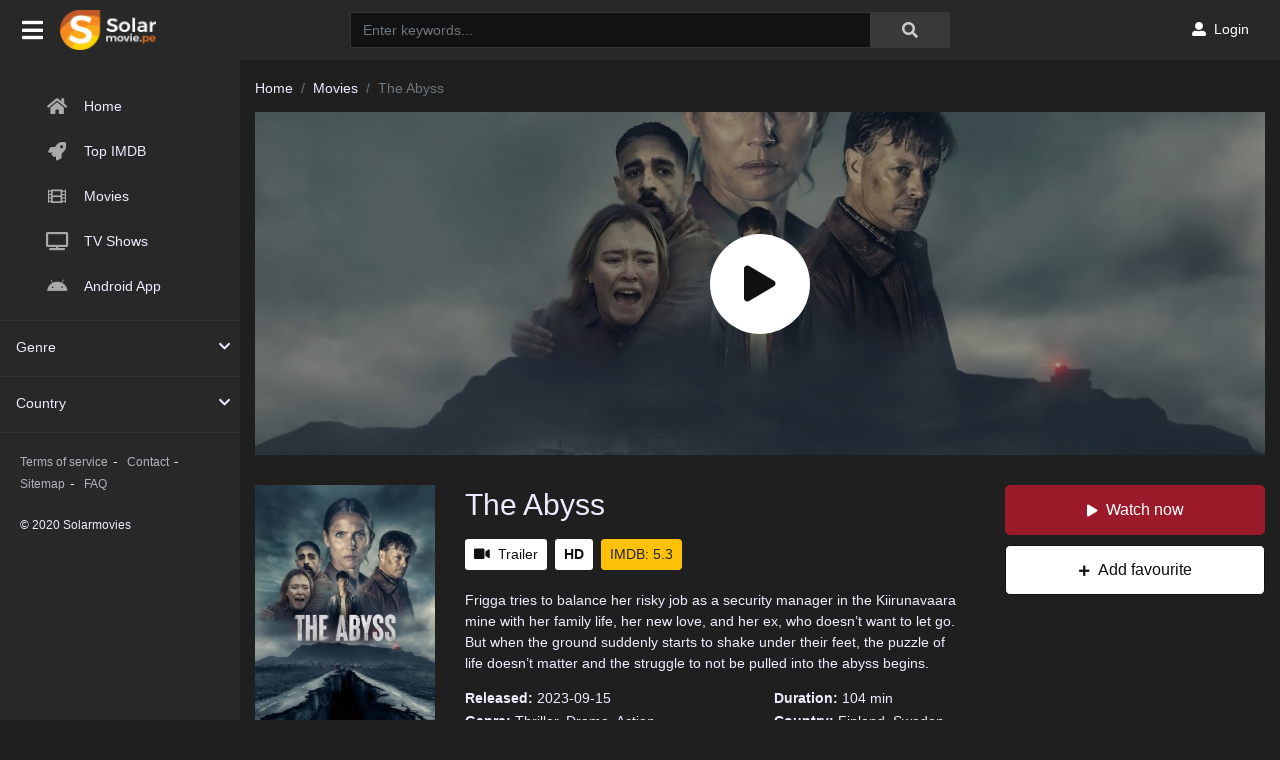

--- FILE ---
content_type: text/html; charset=utf-8
request_url: https://www.google.com/recaptcha/api2/anchor?ar=1&k=6Ld3XXobAAAAAP52fRv79Jn6OjLsJUfQE48H9HOE&co=aHR0cHM6Ly9zb2xhcm1vdmllcy53aW46NDQz&hl=en&v=PoyoqOPhxBO7pBk68S4YbpHZ&size=invisible&anchor-ms=20000&execute-ms=30000&cb=ty84dun61e0x
body_size: 48507
content:
<!DOCTYPE HTML><html dir="ltr" lang="en"><head><meta http-equiv="Content-Type" content="text/html; charset=UTF-8">
<meta http-equiv="X-UA-Compatible" content="IE=edge">
<title>reCAPTCHA</title>
<style type="text/css">
/* cyrillic-ext */
@font-face {
  font-family: 'Roboto';
  font-style: normal;
  font-weight: 400;
  font-stretch: 100%;
  src: url(//fonts.gstatic.com/s/roboto/v48/KFO7CnqEu92Fr1ME7kSn66aGLdTylUAMa3GUBHMdazTgWw.woff2) format('woff2');
  unicode-range: U+0460-052F, U+1C80-1C8A, U+20B4, U+2DE0-2DFF, U+A640-A69F, U+FE2E-FE2F;
}
/* cyrillic */
@font-face {
  font-family: 'Roboto';
  font-style: normal;
  font-weight: 400;
  font-stretch: 100%;
  src: url(//fonts.gstatic.com/s/roboto/v48/KFO7CnqEu92Fr1ME7kSn66aGLdTylUAMa3iUBHMdazTgWw.woff2) format('woff2');
  unicode-range: U+0301, U+0400-045F, U+0490-0491, U+04B0-04B1, U+2116;
}
/* greek-ext */
@font-face {
  font-family: 'Roboto';
  font-style: normal;
  font-weight: 400;
  font-stretch: 100%;
  src: url(//fonts.gstatic.com/s/roboto/v48/KFO7CnqEu92Fr1ME7kSn66aGLdTylUAMa3CUBHMdazTgWw.woff2) format('woff2');
  unicode-range: U+1F00-1FFF;
}
/* greek */
@font-face {
  font-family: 'Roboto';
  font-style: normal;
  font-weight: 400;
  font-stretch: 100%;
  src: url(//fonts.gstatic.com/s/roboto/v48/KFO7CnqEu92Fr1ME7kSn66aGLdTylUAMa3-UBHMdazTgWw.woff2) format('woff2');
  unicode-range: U+0370-0377, U+037A-037F, U+0384-038A, U+038C, U+038E-03A1, U+03A3-03FF;
}
/* math */
@font-face {
  font-family: 'Roboto';
  font-style: normal;
  font-weight: 400;
  font-stretch: 100%;
  src: url(//fonts.gstatic.com/s/roboto/v48/KFO7CnqEu92Fr1ME7kSn66aGLdTylUAMawCUBHMdazTgWw.woff2) format('woff2');
  unicode-range: U+0302-0303, U+0305, U+0307-0308, U+0310, U+0312, U+0315, U+031A, U+0326-0327, U+032C, U+032F-0330, U+0332-0333, U+0338, U+033A, U+0346, U+034D, U+0391-03A1, U+03A3-03A9, U+03B1-03C9, U+03D1, U+03D5-03D6, U+03F0-03F1, U+03F4-03F5, U+2016-2017, U+2034-2038, U+203C, U+2040, U+2043, U+2047, U+2050, U+2057, U+205F, U+2070-2071, U+2074-208E, U+2090-209C, U+20D0-20DC, U+20E1, U+20E5-20EF, U+2100-2112, U+2114-2115, U+2117-2121, U+2123-214F, U+2190, U+2192, U+2194-21AE, U+21B0-21E5, U+21F1-21F2, U+21F4-2211, U+2213-2214, U+2216-22FF, U+2308-230B, U+2310, U+2319, U+231C-2321, U+2336-237A, U+237C, U+2395, U+239B-23B7, U+23D0, U+23DC-23E1, U+2474-2475, U+25AF, U+25B3, U+25B7, U+25BD, U+25C1, U+25CA, U+25CC, U+25FB, U+266D-266F, U+27C0-27FF, U+2900-2AFF, U+2B0E-2B11, U+2B30-2B4C, U+2BFE, U+3030, U+FF5B, U+FF5D, U+1D400-1D7FF, U+1EE00-1EEFF;
}
/* symbols */
@font-face {
  font-family: 'Roboto';
  font-style: normal;
  font-weight: 400;
  font-stretch: 100%;
  src: url(//fonts.gstatic.com/s/roboto/v48/KFO7CnqEu92Fr1ME7kSn66aGLdTylUAMaxKUBHMdazTgWw.woff2) format('woff2');
  unicode-range: U+0001-000C, U+000E-001F, U+007F-009F, U+20DD-20E0, U+20E2-20E4, U+2150-218F, U+2190, U+2192, U+2194-2199, U+21AF, U+21E6-21F0, U+21F3, U+2218-2219, U+2299, U+22C4-22C6, U+2300-243F, U+2440-244A, U+2460-24FF, U+25A0-27BF, U+2800-28FF, U+2921-2922, U+2981, U+29BF, U+29EB, U+2B00-2BFF, U+4DC0-4DFF, U+FFF9-FFFB, U+10140-1018E, U+10190-1019C, U+101A0, U+101D0-101FD, U+102E0-102FB, U+10E60-10E7E, U+1D2C0-1D2D3, U+1D2E0-1D37F, U+1F000-1F0FF, U+1F100-1F1AD, U+1F1E6-1F1FF, U+1F30D-1F30F, U+1F315, U+1F31C, U+1F31E, U+1F320-1F32C, U+1F336, U+1F378, U+1F37D, U+1F382, U+1F393-1F39F, U+1F3A7-1F3A8, U+1F3AC-1F3AF, U+1F3C2, U+1F3C4-1F3C6, U+1F3CA-1F3CE, U+1F3D4-1F3E0, U+1F3ED, U+1F3F1-1F3F3, U+1F3F5-1F3F7, U+1F408, U+1F415, U+1F41F, U+1F426, U+1F43F, U+1F441-1F442, U+1F444, U+1F446-1F449, U+1F44C-1F44E, U+1F453, U+1F46A, U+1F47D, U+1F4A3, U+1F4B0, U+1F4B3, U+1F4B9, U+1F4BB, U+1F4BF, U+1F4C8-1F4CB, U+1F4D6, U+1F4DA, U+1F4DF, U+1F4E3-1F4E6, U+1F4EA-1F4ED, U+1F4F7, U+1F4F9-1F4FB, U+1F4FD-1F4FE, U+1F503, U+1F507-1F50B, U+1F50D, U+1F512-1F513, U+1F53E-1F54A, U+1F54F-1F5FA, U+1F610, U+1F650-1F67F, U+1F687, U+1F68D, U+1F691, U+1F694, U+1F698, U+1F6AD, U+1F6B2, U+1F6B9-1F6BA, U+1F6BC, U+1F6C6-1F6CF, U+1F6D3-1F6D7, U+1F6E0-1F6EA, U+1F6F0-1F6F3, U+1F6F7-1F6FC, U+1F700-1F7FF, U+1F800-1F80B, U+1F810-1F847, U+1F850-1F859, U+1F860-1F887, U+1F890-1F8AD, U+1F8B0-1F8BB, U+1F8C0-1F8C1, U+1F900-1F90B, U+1F93B, U+1F946, U+1F984, U+1F996, U+1F9E9, U+1FA00-1FA6F, U+1FA70-1FA7C, U+1FA80-1FA89, U+1FA8F-1FAC6, U+1FACE-1FADC, U+1FADF-1FAE9, U+1FAF0-1FAF8, U+1FB00-1FBFF;
}
/* vietnamese */
@font-face {
  font-family: 'Roboto';
  font-style: normal;
  font-weight: 400;
  font-stretch: 100%;
  src: url(//fonts.gstatic.com/s/roboto/v48/KFO7CnqEu92Fr1ME7kSn66aGLdTylUAMa3OUBHMdazTgWw.woff2) format('woff2');
  unicode-range: U+0102-0103, U+0110-0111, U+0128-0129, U+0168-0169, U+01A0-01A1, U+01AF-01B0, U+0300-0301, U+0303-0304, U+0308-0309, U+0323, U+0329, U+1EA0-1EF9, U+20AB;
}
/* latin-ext */
@font-face {
  font-family: 'Roboto';
  font-style: normal;
  font-weight: 400;
  font-stretch: 100%;
  src: url(//fonts.gstatic.com/s/roboto/v48/KFO7CnqEu92Fr1ME7kSn66aGLdTylUAMa3KUBHMdazTgWw.woff2) format('woff2');
  unicode-range: U+0100-02BA, U+02BD-02C5, U+02C7-02CC, U+02CE-02D7, U+02DD-02FF, U+0304, U+0308, U+0329, U+1D00-1DBF, U+1E00-1E9F, U+1EF2-1EFF, U+2020, U+20A0-20AB, U+20AD-20C0, U+2113, U+2C60-2C7F, U+A720-A7FF;
}
/* latin */
@font-face {
  font-family: 'Roboto';
  font-style: normal;
  font-weight: 400;
  font-stretch: 100%;
  src: url(//fonts.gstatic.com/s/roboto/v48/KFO7CnqEu92Fr1ME7kSn66aGLdTylUAMa3yUBHMdazQ.woff2) format('woff2');
  unicode-range: U+0000-00FF, U+0131, U+0152-0153, U+02BB-02BC, U+02C6, U+02DA, U+02DC, U+0304, U+0308, U+0329, U+2000-206F, U+20AC, U+2122, U+2191, U+2193, U+2212, U+2215, U+FEFF, U+FFFD;
}
/* cyrillic-ext */
@font-face {
  font-family: 'Roboto';
  font-style: normal;
  font-weight: 500;
  font-stretch: 100%;
  src: url(//fonts.gstatic.com/s/roboto/v48/KFO7CnqEu92Fr1ME7kSn66aGLdTylUAMa3GUBHMdazTgWw.woff2) format('woff2');
  unicode-range: U+0460-052F, U+1C80-1C8A, U+20B4, U+2DE0-2DFF, U+A640-A69F, U+FE2E-FE2F;
}
/* cyrillic */
@font-face {
  font-family: 'Roboto';
  font-style: normal;
  font-weight: 500;
  font-stretch: 100%;
  src: url(//fonts.gstatic.com/s/roboto/v48/KFO7CnqEu92Fr1ME7kSn66aGLdTylUAMa3iUBHMdazTgWw.woff2) format('woff2');
  unicode-range: U+0301, U+0400-045F, U+0490-0491, U+04B0-04B1, U+2116;
}
/* greek-ext */
@font-face {
  font-family: 'Roboto';
  font-style: normal;
  font-weight: 500;
  font-stretch: 100%;
  src: url(//fonts.gstatic.com/s/roboto/v48/KFO7CnqEu92Fr1ME7kSn66aGLdTylUAMa3CUBHMdazTgWw.woff2) format('woff2');
  unicode-range: U+1F00-1FFF;
}
/* greek */
@font-face {
  font-family: 'Roboto';
  font-style: normal;
  font-weight: 500;
  font-stretch: 100%;
  src: url(//fonts.gstatic.com/s/roboto/v48/KFO7CnqEu92Fr1ME7kSn66aGLdTylUAMa3-UBHMdazTgWw.woff2) format('woff2');
  unicode-range: U+0370-0377, U+037A-037F, U+0384-038A, U+038C, U+038E-03A1, U+03A3-03FF;
}
/* math */
@font-face {
  font-family: 'Roboto';
  font-style: normal;
  font-weight: 500;
  font-stretch: 100%;
  src: url(//fonts.gstatic.com/s/roboto/v48/KFO7CnqEu92Fr1ME7kSn66aGLdTylUAMawCUBHMdazTgWw.woff2) format('woff2');
  unicode-range: U+0302-0303, U+0305, U+0307-0308, U+0310, U+0312, U+0315, U+031A, U+0326-0327, U+032C, U+032F-0330, U+0332-0333, U+0338, U+033A, U+0346, U+034D, U+0391-03A1, U+03A3-03A9, U+03B1-03C9, U+03D1, U+03D5-03D6, U+03F0-03F1, U+03F4-03F5, U+2016-2017, U+2034-2038, U+203C, U+2040, U+2043, U+2047, U+2050, U+2057, U+205F, U+2070-2071, U+2074-208E, U+2090-209C, U+20D0-20DC, U+20E1, U+20E5-20EF, U+2100-2112, U+2114-2115, U+2117-2121, U+2123-214F, U+2190, U+2192, U+2194-21AE, U+21B0-21E5, U+21F1-21F2, U+21F4-2211, U+2213-2214, U+2216-22FF, U+2308-230B, U+2310, U+2319, U+231C-2321, U+2336-237A, U+237C, U+2395, U+239B-23B7, U+23D0, U+23DC-23E1, U+2474-2475, U+25AF, U+25B3, U+25B7, U+25BD, U+25C1, U+25CA, U+25CC, U+25FB, U+266D-266F, U+27C0-27FF, U+2900-2AFF, U+2B0E-2B11, U+2B30-2B4C, U+2BFE, U+3030, U+FF5B, U+FF5D, U+1D400-1D7FF, U+1EE00-1EEFF;
}
/* symbols */
@font-face {
  font-family: 'Roboto';
  font-style: normal;
  font-weight: 500;
  font-stretch: 100%;
  src: url(//fonts.gstatic.com/s/roboto/v48/KFO7CnqEu92Fr1ME7kSn66aGLdTylUAMaxKUBHMdazTgWw.woff2) format('woff2');
  unicode-range: U+0001-000C, U+000E-001F, U+007F-009F, U+20DD-20E0, U+20E2-20E4, U+2150-218F, U+2190, U+2192, U+2194-2199, U+21AF, U+21E6-21F0, U+21F3, U+2218-2219, U+2299, U+22C4-22C6, U+2300-243F, U+2440-244A, U+2460-24FF, U+25A0-27BF, U+2800-28FF, U+2921-2922, U+2981, U+29BF, U+29EB, U+2B00-2BFF, U+4DC0-4DFF, U+FFF9-FFFB, U+10140-1018E, U+10190-1019C, U+101A0, U+101D0-101FD, U+102E0-102FB, U+10E60-10E7E, U+1D2C0-1D2D3, U+1D2E0-1D37F, U+1F000-1F0FF, U+1F100-1F1AD, U+1F1E6-1F1FF, U+1F30D-1F30F, U+1F315, U+1F31C, U+1F31E, U+1F320-1F32C, U+1F336, U+1F378, U+1F37D, U+1F382, U+1F393-1F39F, U+1F3A7-1F3A8, U+1F3AC-1F3AF, U+1F3C2, U+1F3C4-1F3C6, U+1F3CA-1F3CE, U+1F3D4-1F3E0, U+1F3ED, U+1F3F1-1F3F3, U+1F3F5-1F3F7, U+1F408, U+1F415, U+1F41F, U+1F426, U+1F43F, U+1F441-1F442, U+1F444, U+1F446-1F449, U+1F44C-1F44E, U+1F453, U+1F46A, U+1F47D, U+1F4A3, U+1F4B0, U+1F4B3, U+1F4B9, U+1F4BB, U+1F4BF, U+1F4C8-1F4CB, U+1F4D6, U+1F4DA, U+1F4DF, U+1F4E3-1F4E6, U+1F4EA-1F4ED, U+1F4F7, U+1F4F9-1F4FB, U+1F4FD-1F4FE, U+1F503, U+1F507-1F50B, U+1F50D, U+1F512-1F513, U+1F53E-1F54A, U+1F54F-1F5FA, U+1F610, U+1F650-1F67F, U+1F687, U+1F68D, U+1F691, U+1F694, U+1F698, U+1F6AD, U+1F6B2, U+1F6B9-1F6BA, U+1F6BC, U+1F6C6-1F6CF, U+1F6D3-1F6D7, U+1F6E0-1F6EA, U+1F6F0-1F6F3, U+1F6F7-1F6FC, U+1F700-1F7FF, U+1F800-1F80B, U+1F810-1F847, U+1F850-1F859, U+1F860-1F887, U+1F890-1F8AD, U+1F8B0-1F8BB, U+1F8C0-1F8C1, U+1F900-1F90B, U+1F93B, U+1F946, U+1F984, U+1F996, U+1F9E9, U+1FA00-1FA6F, U+1FA70-1FA7C, U+1FA80-1FA89, U+1FA8F-1FAC6, U+1FACE-1FADC, U+1FADF-1FAE9, U+1FAF0-1FAF8, U+1FB00-1FBFF;
}
/* vietnamese */
@font-face {
  font-family: 'Roboto';
  font-style: normal;
  font-weight: 500;
  font-stretch: 100%;
  src: url(//fonts.gstatic.com/s/roboto/v48/KFO7CnqEu92Fr1ME7kSn66aGLdTylUAMa3OUBHMdazTgWw.woff2) format('woff2');
  unicode-range: U+0102-0103, U+0110-0111, U+0128-0129, U+0168-0169, U+01A0-01A1, U+01AF-01B0, U+0300-0301, U+0303-0304, U+0308-0309, U+0323, U+0329, U+1EA0-1EF9, U+20AB;
}
/* latin-ext */
@font-face {
  font-family: 'Roboto';
  font-style: normal;
  font-weight: 500;
  font-stretch: 100%;
  src: url(//fonts.gstatic.com/s/roboto/v48/KFO7CnqEu92Fr1ME7kSn66aGLdTylUAMa3KUBHMdazTgWw.woff2) format('woff2');
  unicode-range: U+0100-02BA, U+02BD-02C5, U+02C7-02CC, U+02CE-02D7, U+02DD-02FF, U+0304, U+0308, U+0329, U+1D00-1DBF, U+1E00-1E9F, U+1EF2-1EFF, U+2020, U+20A0-20AB, U+20AD-20C0, U+2113, U+2C60-2C7F, U+A720-A7FF;
}
/* latin */
@font-face {
  font-family: 'Roboto';
  font-style: normal;
  font-weight: 500;
  font-stretch: 100%;
  src: url(//fonts.gstatic.com/s/roboto/v48/KFO7CnqEu92Fr1ME7kSn66aGLdTylUAMa3yUBHMdazQ.woff2) format('woff2');
  unicode-range: U+0000-00FF, U+0131, U+0152-0153, U+02BB-02BC, U+02C6, U+02DA, U+02DC, U+0304, U+0308, U+0329, U+2000-206F, U+20AC, U+2122, U+2191, U+2193, U+2212, U+2215, U+FEFF, U+FFFD;
}
/* cyrillic-ext */
@font-face {
  font-family: 'Roboto';
  font-style: normal;
  font-weight: 900;
  font-stretch: 100%;
  src: url(//fonts.gstatic.com/s/roboto/v48/KFO7CnqEu92Fr1ME7kSn66aGLdTylUAMa3GUBHMdazTgWw.woff2) format('woff2');
  unicode-range: U+0460-052F, U+1C80-1C8A, U+20B4, U+2DE0-2DFF, U+A640-A69F, U+FE2E-FE2F;
}
/* cyrillic */
@font-face {
  font-family: 'Roboto';
  font-style: normal;
  font-weight: 900;
  font-stretch: 100%;
  src: url(//fonts.gstatic.com/s/roboto/v48/KFO7CnqEu92Fr1ME7kSn66aGLdTylUAMa3iUBHMdazTgWw.woff2) format('woff2');
  unicode-range: U+0301, U+0400-045F, U+0490-0491, U+04B0-04B1, U+2116;
}
/* greek-ext */
@font-face {
  font-family: 'Roboto';
  font-style: normal;
  font-weight: 900;
  font-stretch: 100%;
  src: url(//fonts.gstatic.com/s/roboto/v48/KFO7CnqEu92Fr1ME7kSn66aGLdTylUAMa3CUBHMdazTgWw.woff2) format('woff2');
  unicode-range: U+1F00-1FFF;
}
/* greek */
@font-face {
  font-family: 'Roboto';
  font-style: normal;
  font-weight: 900;
  font-stretch: 100%;
  src: url(//fonts.gstatic.com/s/roboto/v48/KFO7CnqEu92Fr1ME7kSn66aGLdTylUAMa3-UBHMdazTgWw.woff2) format('woff2');
  unicode-range: U+0370-0377, U+037A-037F, U+0384-038A, U+038C, U+038E-03A1, U+03A3-03FF;
}
/* math */
@font-face {
  font-family: 'Roboto';
  font-style: normal;
  font-weight: 900;
  font-stretch: 100%;
  src: url(//fonts.gstatic.com/s/roboto/v48/KFO7CnqEu92Fr1ME7kSn66aGLdTylUAMawCUBHMdazTgWw.woff2) format('woff2');
  unicode-range: U+0302-0303, U+0305, U+0307-0308, U+0310, U+0312, U+0315, U+031A, U+0326-0327, U+032C, U+032F-0330, U+0332-0333, U+0338, U+033A, U+0346, U+034D, U+0391-03A1, U+03A3-03A9, U+03B1-03C9, U+03D1, U+03D5-03D6, U+03F0-03F1, U+03F4-03F5, U+2016-2017, U+2034-2038, U+203C, U+2040, U+2043, U+2047, U+2050, U+2057, U+205F, U+2070-2071, U+2074-208E, U+2090-209C, U+20D0-20DC, U+20E1, U+20E5-20EF, U+2100-2112, U+2114-2115, U+2117-2121, U+2123-214F, U+2190, U+2192, U+2194-21AE, U+21B0-21E5, U+21F1-21F2, U+21F4-2211, U+2213-2214, U+2216-22FF, U+2308-230B, U+2310, U+2319, U+231C-2321, U+2336-237A, U+237C, U+2395, U+239B-23B7, U+23D0, U+23DC-23E1, U+2474-2475, U+25AF, U+25B3, U+25B7, U+25BD, U+25C1, U+25CA, U+25CC, U+25FB, U+266D-266F, U+27C0-27FF, U+2900-2AFF, U+2B0E-2B11, U+2B30-2B4C, U+2BFE, U+3030, U+FF5B, U+FF5D, U+1D400-1D7FF, U+1EE00-1EEFF;
}
/* symbols */
@font-face {
  font-family: 'Roboto';
  font-style: normal;
  font-weight: 900;
  font-stretch: 100%;
  src: url(//fonts.gstatic.com/s/roboto/v48/KFO7CnqEu92Fr1ME7kSn66aGLdTylUAMaxKUBHMdazTgWw.woff2) format('woff2');
  unicode-range: U+0001-000C, U+000E-001F, U+007F-009F, U+20DD-20E0, U+20E2-20E4, U+2150-218F, U+2190, U+2192, U+2194-2199, U+21AF, U+21E6-21F0, U+21F3, U+2218-2219, U+2299, U+22C4-22C6, U+2300-243F, U+2440-244A, U+2460-24FF, U+25A0-27BF, U+2800-28FF, U+2921-2922, U+2981, U+29BF, U+29EB, U+2B00-2BFF, U+4DC0-4DFF, U+FFF9-FFFB, U+10140-1018E, U+10190-1019C, U+101A0, U+101D0-101FD, U+102E0-102FB, U+10E60-10E7E, U+1D2C0-1D2D3, U+1D2E0-1D37F, U+1F000-1F0FF, U+1F100-1F1AD, U+1F1E6-1F1FF, U+1F30D-1F30F, U+1F315, U+1F31C, U+1F31E, U+1F320-1F32C, U+1F336, U+1F378, U+1F37D, U+1F382, U+1F393-1F39F, U+1F3A7-1F3A8, U+1F3AC-1F3AF, U+1F3C2, U+1F3C4-1F3C6, U+1F3CA-1F3CE, U+1F3D4-1F3E0, U+1F3ED, U+1F3F1-1F3F3, U+1F3F5-1F3F7, U+1F408, U+1F415, U+1F41F, U+1F426, U+1F43F, U+1F441-1F442, U+1F444, U+1F446-1F449, U+1F44C-1F44E, U+1F453, U+1F46A, U+1F47D, U+1F4A3, U+1F4B0, U+1F4B3, U+1F4B9, U+1F4BB, U+1F4BF, U+1F4C8-1F4CB, U+1F4D6, U+1F4DA, U+1F4DF, U+1F4E3-1F4E6, U+1F4EA-1F4ED, U+1F4F7, U+1F4F9-1F4FB, U+1F4FD-1F4FE, U+1F503, U+1F507-1F50B, U+1F50D, U+1F512-1F513, U+1F53E-1F54A, U+1F54F-1F5FA, U+1F610, U+1F650-1F67F, U+1F687, U+1F68D, U+1F691, U+1F694, U+1F698, U+1F6AD, U+1F6B2, U+1F6B9-1F6BA, U+1F6BC, U+1F6C6-1F6CF, U+1F6D3-1F6D7, U+1F6E0-1F6EA, U+1F6F0-1F6F3, U+1F6F7-1F6FC, U+1F700-1F7FF, U+1F800-1F80B, U+1F810-1F847, U+1F850-1F859, U+1F860-1F887, U+1F890-1F8AD, U+1F8B0-1F8BB, U+1F8C0-1F8C1, U+1F900-1F90B, U+1F93B, U+1F946, U+1F984, U+1F996, U+1F9E9, U+1FA00-1FA6F, U+1FA70-1FA7C, U+1FA80-1FA89, U+1FA8F-1FAC6, U+1FACE-1FADC, U+1FADF-1FAE9, U+1FAF0-1FAF8, U+1FB00-1FBFF;
}
/* vietnamese */
@font-face {
  font-family: 'Roboto';
  font-style: normal;
  font-weight: 900;
  font-stretch: 100%;
  src: url(//fonts.gstatic.com/s/roboto/v48/KFO7CnqEu92Fr1ME7kSn66aGLdTylUAMa3OUBHMdazTgWw.woff2) format('woff2');
  unicode-range: U+0102-0103, U+0110-0111, U+0128-0129, U+0168-0169, U+01A0-01A1, U+01AF-01B0, U+0300-0301, U+0303-0304, U+0308-0309, U+0323, U+0329, U+1EA0-1EF9, U+20AB;
}
/* latin-ext */
@font-face {
  font-family: 'Roboto';
  font-style: normal;
  font-weight: 900;
  font-stretch: 100%;
  src: url(//fonts.gstatic.com/s/roboto/v48/KFO7CnqEu92Fr1ME7kSn66aGLdTylUAMa3KUBHMdazTgWw.woff2) format('woff2');
  unicode-range: U+0100-02BA, U+02BD-02C5, U+02C7-02CC, U+02CE-02D7, U+02DD-02FF, U+0304, U+0308, U+0329, U+1D00-1DBF, U+1E00-1E9F, U+1EF2-1EFF, U+2020, U+20A0-20AB, U+20AD-20C0, U+2113, U+2C60-2C7F, U+A720-A7FF;
}
/* latin */
@font-face {
  font-family: 'Roboto';
  font-style: normal;
  font-weight: 900;
  font-stretch: 100%;
  src: url(//fonts.gstatic.com/s/roboto/v48/KFO7CnqEu92Fr1ME7kSn66aGLdTylUAMa3yUBHMdazQ.woff2) format('woff2');
  unicode-range: U+0000-00FF, U+0131, U+0152-0153, U+02BB-02BC, U+02C6, U+02DA, U+02DC, U+0304, U+0308, U+0329, U+2000-206F, U+20AC, U+2122, U+2191, U+2193, U+2212, U+2215, U+FEFF, U+FFFD;
}

</style>
<link rel="stylesheet" type="text/css" href="https://www.gstatic.com/recaptcha/releases/PoyoqOPhxBO7pBk68S4YbpHZ/styles__ltr.css">
<script nonce="KaCj7WXTV3GUjAcjmtOhNA" type="text/javascript">window['__recaptcha_api'] = 'https://www.google.com/recaptcha/api2/';</script>
<script type="text/javascript" src="https://www.gstatic.com/recaptcha/releases/PoyoqOPhxBO7pBk68S4YbpHZ/recaptcha__en.js" nonce="KaCj7WXTV3GUjAcjmtOhNA">
      
    </script></head>
<body><div id="rc-anchor-alert" class="rc-anchor-alert"></div>
<input type="hidden" id="recaptcha-token" value="[base64]">
<script type="text/javascript" nonce="KaCj7WXTV3GUjAcjmtOhNA">
      recaptcha.anchor.Main.init("[\x22ainput\x22,[\x22bgdata\x22,\x22\x22,\[base64]/[base64]/[base64]/bmV3IHJbeF0oY1swXSk6RT09Mj9uZXcgclt4XShjWzBdLGNbMV0pOkU9PTM/bmV3IHJbeF0oY1swXSxjWzFdLGNbMl0pOkU9PTQ/[base64]/[base64]/[base64]/[base64]/[base64]/[base64]/[base64]/[base64]\x22,\[base64]\\u003d\\u003d\x22,\x22w6A5LcOhTW8RwoXCnsKzw7pJwotTwqfCm8K/UcO/GsOQIMK5DsK5w4ksOijDm3LDocOawrw7f8OVVcKNKxHDp8Kqwp4RwrPCgxTDhH3CksKVw6p9w7AGTsK4woTDnsO6O8K5YsOIwpbDjWA+w7hVXSBwwqo7wrg0wqs9RCACwrjCoToMdsKpwr1dw6rDoT/CrxxPdWPDj3jCvsOLwrBMwrHCgBjDgcOtwrnCgcOgRjpWwqTCqcOhX8Ohw63Dhx/CiVnCisKdw63DosKNOFXDvn/ClW3DlMK8EsOgRlpIQmEJwofCgTNfw67DiMOofcOhw6PDsldsw6l9bcK3wqMAIjxrATLCq3bCm11jesOJw7Z0fsOewp4gUBzCjWMyw7TDusKGLMKXS8KZGsOXwobCicKsw59QwpBoScOveGrDr1Nkw43Doy/DogAyw5wJIcOjwo9swovDl8O6wq56awYGwrDCgMOeY1HCmcKXT8K7w7Iiw5InN8OaFcOdIsKww6wZfMO2AAXCtGMPSFQ7w5TDrXQdwqrDmsK+c8KFU8OZwrXDsMOCJW3Dm8OrOGc5w7/CiMO2PcK9I2/DgMK1XzPCr8K4woJ9w4JdwpHDn8KDYFNpJMOZeEHCtFlvHcKRGhDCs8KGwoJYez3Co3/CqnbCqATDqj4kw5BEw4XCoFDCvQJ9aMOAcwMjw73CpMK7MEzCljnCi8OMw7ALwo8Pw7o5aBbClBjCnsKdw6JFwqM6ZU8Mw5ASAMObU8O5RsOSwrBgw6nDkzEww7TDkcKxSD7CpcK2w7RbwprCjsK1BsOgQFfCqB3DgjHCtl/CqRDDgmBWwrp2wrnDpcOvw54KwrU3DsOsFzt5w73CscO+w4DDlHJFw40Pw5zCpsOXw6lvZ3nCssKNWcOVw488w6bCuMKdCsK/[base64]/H2Q/wpsuJcKnwokzGgPChHnCrcKRw4t2VcKLOcOfwoLCpMK/wqMnGcKjf8Oxb8KQw4MEUsOvCxkuLMKcLBzDg8Ocw7VTLMO1IijDusKfwpjDo8KowoF4ckF4Fxg7wqvCo3M2w44BanDDvDvDisKHCMOAw5rDjD5bbGTCgGPDhHzDv8OXGMKAw6rDuDDChi/DoMOZVl4kZMORHMKnZF0DFRBawoLCvmdrw77CpsKdwoBOwqHCjsKjw486KH0dL8Omw53Dlh1MMMOHaQo/LCIQw7gdIsK+wofDnDJEFWFrI8OOwq0+wrYYw4nCvMOuw7goasOwRsOnMTPDh8Obw5pSScKGdiBhTsKEAwfDkg5Kw4oFP8OeMcOfwql+eCkjccK8PSTCgDVBWwPCuX3Dqz1FcMOPw4PCtsK/[base64]/wrfCsUDDn8KaSMKtw6cZwobCl8KLw5bCpcOxdsKEAjpracKEdgrDhizCosKVHcO/w6LDtsOqHVwGwonCisKQwqIHw7nCuwDDqMO0w5fCrMOZw5vCqsOVw4M8BwNpHgbDl0Epw6IywrJnC3hCZA/DrMO1w7/DpF/[base64]/Co8OFw6gSM0DDtcKPw6LDtzpIBk40wpDCrD0MwqHDuXXDvMKGwqYGZCPCn8K9OyLDn8OaU2HClxXCl3N0b8KDw6PDk8KHwq17BcKKVcKbwpMTw4/CrE5zVMOlUMOLWQccw5vDp1hbwqMNJMKmWsOIIUfDnFwPOMOuwpfCnh/CicOpb8O2SX8TA1QJw4FwAj/DgmYdw5nDj0/[base64]/Dq2YUw4otwpPDjcK4w6jDpxcCWcOIw7DDt8KaVcO+wq/Dm8KnwpfCsjNVw6NrwqRBw6h0wpXCgAtpw5xzDXbDisOkPBfDv2jDlsO5OcKdw6pzw5o8OcOCwrzDtsOgIWPCmw8fHyPDoThSwpItw6jDpEQZDkbCu04YOsKDRj90w4FLTTtWwprCkcKOW3Y/wqt2wokRw68sEcK0ZcOJw5DDn8Kfw7DCt8Kgw49FwpjDvQVKwoTDmBvClcKxJC3CsmDDkcOxDMOveA1dw6hXw7kOJjDCli5aw5sZw4V8WVcQV8K+MMO2RsOHTcOMw6Nww5DCnMOkD1nCqCBCwqo5CMKvw4jDo15/U1PDlzHDvWhJw5/CoBADT8OZAznCh3TCkhF8Wh3DgcOmw6dffsKVJsO+wrB6wrM3wpEiLkt9wr3DkMKdworCj3Rrwp3DqGAxNxsgE8OVwpHCo0TCoSwBwpHDpRgVbQA7CcOLPF3CpcK6wpfDvcKvR1PCow5iD8OKwoobVynChsKkw50KPmURP8O9wp3DuXXDicOswpRXJh/Cmxl3w5dVw6dlCMOxd0zCqXrDnsOfwpIBw4V/[base64]/CnioIwqnChsKswpROw7I9woTDqcOYGcOnwo3Dk3R+wpUkw6xlw4LDjMO+wo4Lw78wEMK/FDHDp1jDvMOjw4ggw4EawqcSw4sTfShWEcOzOsKuwp0hFmbDr2vDt8O7UDkXBMKvX1RAw58zw5XDl8OiwovCucO6CMKFdMKEDEPDvcKqAcKWw57Cu8O9PsOzwrvCuVjDlHLDohvDkzoqAMK9GsO1cibDn8KfO20Lw5rCow/[base64]/eDLCq8Oxw4xIIhxifHR5GcOzw73Dt8OeBm3CrRQRFH8+XmfCvw1zUg4RZw1aUcK8bXPDmcK4c8O6wpvDosO/ITofVSDDlMOGdcKiw6bDpEbCuGHDkMOQw5vCvwELCcKBwpjDkTzCknbDucK4wrbCnMOnK2tNJH7DnnA5Uh92A8Okwq7CtVhXQ35+bw/[base64]/wpFCwo3ChBjCq8OUc8KAwrBwVTsNCMOwwogsw4jCscOlwoNhDsKTJcOxGU7DqMKxwq/DlwHCv8OOZcOtTMKDP0NMIAdXwpFXw5RLw6jDv0HCpAYpL8OpaDPDj1AKWMOow5LClFlkwpjCihlQVknChXfDtTpUw7ReF8OcMmxyw48fIxdqwpDCpRHDmMOaw4dVL8KFBcOfFMOgwr0zGMKMw6/DpcOlIMKtw47ChcO9Ow/DmMOCw5ZuGSbCnhLDoyclMsOlQHcMw5rDvEDCtMOgRW/CoEtcwpVNwqXCiMKrwrTClsKCXz/[base64]/DqWUmw5Z9N1AGYVjChFHDoUFlw5tzQ8KvAxMxw5TCsMOQwpXDrR8aAcOkw7BWaW0Cwo7CgcKYwp/DqsOAw77Ci8Ofw4PDmcKdSClBwqzCkhNVJgzDvsOgE8OjwonCiMOMwr5tw6/Co8K0w6PCsMKTBX/[base64]/[base64]/CvBTDpz7DgjzCvsO3w75cw7AUwqDCg3fCoMOTTsKdw4IyW3NAw7kkwr5WDm1be8KJw4NdwqfCuhk5wpDCrmPClUnCgjZOwqPCn8KRw4/Chg06wopAw5RBLMONwoXCr8Oxwp7Du8KMYkQawpPCgMKtbj/DkMK8w6pJw53Cu8KDw494LRTDqMOeZwTCtcKPwrMmRhhIwqJpP8O6w7vClMOTAlIPwpoQJcOnwpZbPAt+w5JMb2jDjMKpYg/Dh3Ybc8OQwrLCo8Ozw5vDhcOFw4haw6zDosKHwrhnw5fDjsONwoHCisOuRTUmw4fClsKhw7LDhywJGwduw7PCmcOUHFPDh3zDvcOuEXnCrcOufMKzwo3DgsO6w4nCssKLwp1Ww60/wqt1wp/[base64]/Dn2DCk8KtS2jDv8OmJ3VOfV8UL8Kpwr/DjVfDo8O0woLDuHvCmsOnaBbDiQVDwqJ5w7Z4wrzCl8KswpUEB8OWZhnChgLDuhjChULDolMzwp3DtsKJIAwtw40afsORwoAxRcOwRmV/c8OwKcO4WcOwwp3CiTzCpEoABsO0O0rCt8KOwp7Dg2xlwrR6PcO5JMOkw7zDgQItw6fDgS1Aw77CksOhwrbDv8Kvw67DnnjDkXVRw4HCq1LCtsKsEBssw6nCtcOIKCfDqcOawoY2JxnDu2LCj8Ksw7LCsBE7w7LChRLCv8Kww5cywoUVw5/CixYcNsKJw7PDtWI+SMOKRcO+eiDDjMKuFSvCk8Kswrc+wqIOIS/CocOgwqopZMOgwrx+RMOOSsOeF8OpJ3V9w5AYwpkdw7DDoV7DmhnCkcOqwpPCk8KfNcKsw6/[base64]/GyPDnR3DusKjwo5fw6LCqMOywqDDlxTDm8KCw5DCswl0w77CsgDDp8KxLyI/[base64]/DrWZ6w4XCosKvEcKNwq7CmMO5wqclKcO9NcK9woZKw4Mlfz8LXQ3DncOOw5HCoDfCsU/DnnLDvFR9ZmcSTSvCk8K5Nmd5w6HDvcK/wp52eMOhwpJvFTPCnE90w6fCo8OBw6fDkWoAeUzCgX9+wpEjbcObwoPCpzDDnsOew4EAwroew4NRw4gcwpvDrMO5wr/CgsO0KcKGw6dEw4/Cng4kbcOjLMKkw5DDjMK5wqfDssKFO8KZw53ChwdLwrpHwrt2YDfDnQ3Dhj1AUjEgw7l0FcOYG8Kkw5ZiLMKHbMOTOwlOw7bCq8KVwoTDq0HCpkzDklZUwrNjwqJLw73CliYnw4DCgxksWsKDwptVw4/DtsKlw6kawrcJeMKCXVDDhEhbEcKDKTEOwpnCpsKxa8O4bCEnw7IFYMKCG8OFw49Vw6LDtcOodRRDw4saw7vDvwXCicO1K8OFQD3CsMOew59hwrgFw43DiznDsEIswoUqIAvCjAlREsKbwrzDsw9Cw4PCtsO2Ux8aw6jCvcONw4rDg8OKXDB9wr0owoTCoxs/bkzCgBbCosKQw7XDr0NQfsKaA8OpwpjCkFDCtEXChMKRIVQlw5ZjD2bDlsOPT8OTw5TDo1HCncKHw60nR1Blw53Co8O3wrklwoTDkmXDg3fCh0MzwrTDqMKBw4vDr8Khw6PCpQgiw6EoQMK6MGrCoRTDj2Y8woIGCHgSCsKVwotnBkgEYS7Ds17CjsKGZMKsVkLDsSc/[base64]/[base64]/DmcOufsOyKmfDgEkrwo/Cg8KywqRKwoXDrcOaw5QcBQjDgcO1wokIwrEhwrvCvBZsw7wawpbDt31RwoAeGkPClsKWw6s0NjYjwrXCl8O2OHFLLsKmw5Ycw4BsLxBXRsOEwqcLE399XxsLwrhSc8O/w6BewrEww5vCmMKswplvMMKGQGLDl8Oow5bCs8Krw7RtDcORcMO/w53CujlGGsKtwq/Dp8OewoEawqnChikUT8O8ZnUJSMOlw4I9NMO8csOJG0bClShfJcKYcijDlsOWASvCpsK8w4vDmcKGMsO2wpfCjWbCp8OTw7fDriLDjWrCvsOZDsK/w6UHVhl+w5QWKzFBw4jCg8K8w7vDiMKgwrTCksKFwq1zJMO/w4nCo8Okw6gHYQbDtFs0I3M1w48yw6tbwoHCqUnDnUcQEQDDrcOsfXTCigLDhcKwDhvCt8KAw4nCu8KnPGUhLDhQOMKbw4AuAR3CoFZMw5HDimVrw4sJwrjDkcO0PcOXw5fDvcKDBXbCgsO+AMKRwqNXwo3DmsKPNl7Di34Hw7/[base64]/Dn8KiwqDCqsOawpggWMOLPMOSQcOCNE/Ct8KJKiVmwrnDrWR8wr8OIDonZEwSw7rChsOvwpDDgcKfwqt5w6ATXR8wwrtmd0/CnsOBw47CnsKhw7nDvB7CqkEqw7rCi8OpBMKMSQPDoxDDqU7Cv8KRaSsjaGXCp3XDs8KHwrBLUntcwqXDmmUKM3vCp2LChiw3a2XCocKOacK0bS5ww5VOB8KWwqY/al5tGsOXw77DuMKxNFoNw6zDnMKNYlgLf8K4OMOHWXjCmkMrwo/Dn8KOwpQGOQfDj8KtBcKzHXjCsyLDncK6bQNhGD/CncKdwrgswqc9IcKAWMOyw7vClMOMbhh5woBkKMKSWsK2w67ChntFMcOtwqBjHDZfCcOaw6PDnGfDk8Otw5LDqsKowq7CmsKkMcK5fg0ad3rDsMKgwqI9MsOBw6HCsmPCn8OMw4bCjsKKw7XDtcK8w6rCssO7wo8Sw7JmwrTCjcOdXHnDvsKTEj5nwo8xAj4Vw5/[base64]/wp8Iw4XDi8OswoLChXllMcK2WcOJIRvCv2LCsMOIwqvDlcK6wrfDj8K8CGlaw654TxlhSsO6cTXCl8O5WcKAfcKGw5jChH/DnyAQwpNgwoBgwrrDtyNsH8OKw67DqQhew6J/[base64]/Cvl/DmMOPwqnDm8OvdcO4wo/DrcOww5LCh1Utw6AawqI1M1seRy5WwpDDsHjCkVzChVbDojHDtD3DgTDCt8O6w5IFa2rChm5uKMO5w4Qfwq7DlMKiwo8gw6QUIcOzP8KPwolACsKCwqPCgMKUw7ZZw7Nfw5sZwrhgNMOwwrRKPCnCh18sw5fDjDjDmcOowoMTS2vCvmAdwpV0w6c5AMOjVsO/wpcJw5B9w4t0wqURXWbDgnXCnjHDgAZkw63DqMKmY8KFw7jDtcKqwpbCqsK4wrnDrcKJw57DsMO/EmhbemJyw6TCvg5/asKtOMOlaMKzwqcRwrzDo3kgwqRTwpl7wqhCX3QDw6oEcXYRFMKLBcOXAWkxw4/CtMOsw6zDigkTfsOsQj/[base64]/DvkvDsRgtw4ARwpRgw6k/BMO6YcK3w6s2YmLDsnvCjyzChMKge2Z5Rx02w5nDi2tHAcKCwpxawpddwrfDtV3DscOQFsKfA8KlNMODwocFwqYeeEs2L0hZwp8Ww6Q9wqRkYQPDn8KAScOLw65CwpXCu8Kzw4HCpEJxw7/CsMK1B8O3wrzCjcK7VlfCt1zCq8KFw7vDjsOJQcKKHTfCrsKLwqvDtDnCtsOSGyvCuMKyUkknw68pwrbCk23DtjXDn8KMw4w4KUfDtV/Dn8KITMO6T8OAYcOfaC7DvHBCw4FGRcOSGEFjUjwawpPChMKmTWDDncOPwrjDosOwRQQLX2/Cv8O1bMOmBicYWRxYwrPDn0dsw4DDp8KHDhQmw4HCucKPwoRqw50tw4fChEhLw7QbChpnw6LDt8Kpwq/Ct3nDuTRAVsKVPcO8wpLDisOJw7tpOVB6IC88TMKHZ8KPMcOqJnHCpsKsOsKTBsKfwqjDnTPCviICZU8cw77Dr8KNNxPCj8OzDGDDqcKOdzrChgDDuS3CqhjDo8KMw6kYw4jCq0l5cmnDr8O4XMKmw6xWUnLDlsKfTwVAw5wOGmM/FHxtw4/[base64]/[base64]/wrVTw7hvwpgUw4rDq8KJaTbDmTDCgRPCuMOMYMOBSMKaC8OAWMOYBMKnKwd7Hw3CscKLKsOzwqInCxoXI8Ohw7xkOMOnEcOFEsK3wrfClsO6wowUf8KXFwbCiRTDgGPClD3CrHVLwqAcZ0ldYcKowpzCtFvChxFUw4HCom/[base64]/CmsKaw5DDnXfDkcOvwr7CpAXCmMOAVcKaEgPDnxrCsFzCrsOuGVoBwrfDhMOww6JOCyV4wqHDjSjDtsKrcxXCusO4w5LCq8KBwrbCgcK6woURwpzCuF/CgCTDuUXDisKuKiTDk8KtAsOoc8O+EGdLw7fCu3jDs1Ynw7nCisOhwrtRPMKiI3J6AsK8w6s/wrfCnsOPIcKJfydwwqHDtXrDv1QtdWPDksOIwpg7w55Sw6/[base64]/[base64]/Cq8Owwo/[base64]/[base64]/ChxzDpE3Ciwh/[base64]/[base64]/CtsKEM0pcwrV/[base64]/CsyvDp2fCgsOtCQ9YCcKRVw9NwpEDw7nChsOIBcKxDMK9DAFYwojCiVcEYMKnw6DCpMOaM8OIwoHClMOcS21dPcO+TMKBw7TCn1/[base64]/DsOCwrvDuhltwqtEwqh0Q8O5wrByBizDkGLDjsKWwogFCcKtw5Vrw5NKwp95w6l0wrcZw6vCs8KtUV/CjkR+wrIUwpXDo3jCl2ghw45+woomw7cywqzCvHoJOsKeY8Odw5vCusOCw61rwoHDq8OLw5HCo2J2wqtxw6rDl3vDp2nDslzDtWbDksOdwqrDr8OpfiFMw64cw7zDpnLCusO7wpvDqBECAwXDrMO5ZkUJBcKkS1QRwovDqR3DjMOaKkPDvMOqN8OEwo/Cn8OHwpTCjsK1wo/CqBdZwp8gfMKNw4A+w6pzw53DrS/DtsOySD3CtsOJfV3DgcOqVyFbMMOgFMK0w5DDpsK2w7PChFtPJ0jDi8KKwoVIwq3DhGzCv8K4w4/[base64]/DisOKfMKpTMKYPcOgH8OoU8Kww7bDmUHDiDDDj2BmesKUwobCtsKlw7nDocK0IcOFwqPDoxRnDQXCnTnDqTZlJ8Kkw7bDmSvDjXgeGsOFwrZmwplkAXrCnhEIEMKVwq3ClcK9w4pmScOCN8O9wqpSwr8NwpfDksKOwrMLaEzCn8KGw4gWw5k5K8OnR8K/w4jDqicORcO7KsKBw5nDh8OZTAFuw4bDqR7CownCjBV4OEYjDDbDosOtFSgvwpTComHDmmTCusKaw5nDj8K2UQHClk/CvARyQF/DvUTChjrDvcOsMTvCo8K1wqDDlWJ0w5Vzw4fCoDDCo8KiMsOpw5TDvMOLw7PDsCc8w5fCvRstw5LCsMOFw5fCnENiwqzCiC/CgsKxIMKgw4/Do21AwqwmS0rCk8KowpguwoFxYTZ0w4LDgmVEw6NhwofDl1cyJCY+w4sMw4nDjU48w59EwrTDhlfDn8KBMMOdw63DqcKiUcOdw64JUsKAwrwkwqofw7LDh8OBHS8hwrbCg8OCwo4/w7DChyXDvMKNUgDDqx0rwp7Ct8KVw75owoxcIMK1ZhR7EmNVK8KvC8KUwq9NXxvCn8O6cXXCsMOBwoDDqcKmw5EnUsKACMOdCsOvQGEWw70bNg/CrMKyw4Ytw701UA9Fwo3Dtw3ChMOnw750wohZFcOfD8KPwqkrw6opw4zDm1TDnMKiKAZmwqPDrhvCoVHCj3vDokLCqRfCk8OCwoNhWsO1QmBNLcKkUcK8PG4FegXCjA7CtsOTw4bCkSp/wpoNZF4Uw4kQwo90wqHCvUDCjhNlw5gHB03CqMKWw6HCscOsMUh5VcKOOlM/wodMdcKIccOLUsKewqJTw6bDmcKuw699w4RlXMKHw4nCtH3Dlxdnw6DClsOoJMKSwptFJ2jCoz3CmMKQBcO4BsK8MgDCuhcyEMKhw4PCg8OrwpcTw7HCuMKiIsOFPXB6WsKhCRl0SmTCvcKiw5ssw6XDqQzDqsKJasKnw4c6YsKVw5LCqcKUf3TDj1vCrMOhdcOsw7/DsSXDpjNVC8O0DsOIwpHDjW/[base64]/DoMOjJsKBbcKTe8OAJcOqwqBcwpnDkAbDr2YzT3nCqMKET2XDoiAie3rDkE0WwpIeIMK8UArCjQF4wrMLwoHCvznDj8K7w6xew5Z2w5ofV2rDrcOEwqFIQVp3woLCrHLCi8OcMsO3XcO3wpnCkjJJHitFcS7ClHbDpSPDpGfDgU0/TxYldsKpFTnDgEXCqmzDmMK3w57Dt8OjBMKCwqdSEsOYKcOHwr3DnWLClz5qEMKhwpswLHUSQk0qGMOjWmbDi8Okw5h9w7QGwrtnBDDDnh3Co8OMw77CkHwyw6HClHB7w6LClTjCkBYGGzzDksKCw4bCsMK+woZQw5DDmTTCgcO/wq3CklvChgvCscKxURMxIcONwpt6wrrDhkMWw4hUwqg8F8Ovw4IIYhzCqMKTwqtcwoMeU8OBEsK1wpZFwqYFw5hZw6rCoFLDssOTSU3DviEJw4LDt8Otw4lbNhTDj8KCw6dSwpBWQD3DhGdNw4PDk1wZwq4uw6zDoRPCoMKIfhE/[base64]/Ds8Oew5/DhMOZwqTCu8O5AMK4X0QEw4rCsGpOwrIdQMKnO3jCg8KtwrTChsOcw4jCrsO4LcKWIcO0w4fChwrCj8KWw653Pkt0w53Dj8OLccO1PsK/NsKKwps1OEEcZCBMUkrDoC/CnFTCpsObwqrCh3PDl8OdSsKXZ8OfHRoiw6k4MFA9wo4+wq/[base64]/wqfDp8K3wpnCkHMRw63Cq8OEwqgxAMOsRsKlw44jw6ZRw6fDj8KawoB2DwBsfMKzfn0cwqRVwrxybAlqawzCnmjCusKxwpBIFBcpwrHChMOHw7Qow5XCv8Okwq4DWMOmaHTDggosDU7CmVrCocOnwoUiw6VJKxQ2wp/Di15NYXtjPsORw7bDhz/DtMOuO8KcAyJAJHbDnWHDs8OJwrrCuiPCksOrF8KuwqcRw5XDrsOKw5B7CMORN8OJw4bClCVCIxjDviDCjDXDvcKxZcOXDTAjw7hVfF7CtsK/HcODw5kFw7ZVw5URwr3DjcKCw43DlU8qGmjDpsOvw7fCtcOxwqLDpS59wrV6w5/Dv0jCjMOcfMKkwrzDj8KZR8OfUHk1P8O2wo/[base64]/Dj8O2GsK9w7TCpljDm8OtTsOrJkrDn3kDwoNfwoplVcOIw7jColYDwqtKUx41wp3CiELDsMKPfMOHw6bDqyoGew/DoT5hQknDjlVRwrgMdMOCwrFHTcKCwog3wpY6F8KUB8Kvwr/DlsOSwpUlDF7DonnCk0UNW2Q7w6AMwqjClsKBwr4ZccONw4HCnCPCmXPDoh/[base64]/DvcK1XcKvXA/DgTcOwpHDnsO3w5AfUSV7w5HCvsKuKRFcwozCusKnR8Kpw7fDnmd8YETCvcOxL8K8w5fDsR/Ci8OkwqXCqsOPRkR0aMKbwrIuwq/CsMKXwozCtRvDkcKtwq4RdMKAwq56Q8KGwpJuHMKCDcKfw7hkN8KoIMO+woDDmlkCw6lawqY0wqYeRsOZw5pWw7gjw5ZFwqXCncOMwr5+PynDncOVw6oRS8KMw4oUw7k6w5/[base64]/DocO0wrIrDMKNa2QQw7Iaw7fDpMKewoUfw5tqwrzCrMOmw7TCrcO6w6ccHH/DiEnCuB0Zw4ojw4Niw67DqGw6w7cvDcKsd8KawojDqVZQX8K4NcOwwpZ5w5xew7sKw77DhXYowpZCaxBEL8OoRMOcwqbDqXswV8OBI2JdCHl1O0I4w6zCisK5w7Rcw4cSTnc/esKsw4tJw4IDw4bCmyNdwrbCi2Mew6TCvA8sIhdoXjxYWn5gw7k7dMKhYcKqVgvDun3DgsKMw606ETjChXV7w6zCgcKswpzDucKiw53DscO1w5cAw6jDoxzCmMKxRsOjwqtjw5p1wrVIDMO7FUjDnTxQw4PDq8OEaEHCnTRpwpI2GsOXw4XDgU/Cr8KtPj7Dg8KpfiTDgMOpHATChiHDv00odMKHwrgsw63DggjCjMKwwq7DlMKwcMOOwo9PwqnDlsOmwqAcw6bCmMKlRcOWw6grBMOSbjMnw6TCgMKdw7weDn/CvGLCuiwHJn9Cw5XCu8OSwqrCmsKJf8Knw7DDhUgeFsKswqRkwoLCi8KFKA7ChcK4w4/[base64]/[base64]/DrsKvAiDCtMKZewXDosKVwqhNwoXDh0zDkQFnw5kGEsOawqhJw5hkDMOfIGpQUiojWMO/WUUFXcOGw7gnYhfDiUfCiCsAYDIewrfCmcKnSMK/[base64]/CosK9aDkuUB9dIjl6wpEiwpbDtcKzXcO2YCfDpMKrQGg+fMOfJMOew7HCssKcZDByw7jDtCHDoXHDpsOKwoDDuRdnw44iDRDDg3/DocKiwppkagIMKlnDo3/[base64]/dXpdwoUlecK9LMOUwr4ww5s5GcOFw6BrwrsawqbDgsOIDCoLIMO4ZxHCjnfCicOLwqhgwrwxwr0Ww4/DlMO1w5jCiWTDhxLDqcKgTMOPAgtac3jDojvChsKXNVd7Zyx0fmDDrxtzYl8uw7/[base64]/wqJ3w7zDksKWw68ZwqbCpnzDv1lsFxpew4gpwpHChE3ChjrCgT0Va009PMOHHcOgworCizDDrx7CjsO7d1widcOUBiE5wpQUV3d4wpE7wozCvMK/w4DDk8OgeTNiw4LCiMOpw41nAsKnIi/[base64]/Di8KRBcKydcKlYMKswqLDg8O3Tk1fOhnCocOQYV3CgTvDoxUdw6IBFsKOwpMCw5fDqExFw7zCusKLwpJJYsKNwp/CqwzDmcKJw74TNQwVw6PCg8OGwr7DrwsmVmZJDm3CrsOowrzCpcOywr1Hw7wxw4/[base64]/woZTJ1fChVcAw790woDCjgRuwqHCknLDmiEkQxPCsn7DuyMlw5MraMOuOMKUflXDqsKTwp7Ch8KbwrjDjMOTW8KEZcOXwqFNwpPDh8OFwrA2wpbDl8K9G1DCuhE+wq/[base64]/DulpqwrjDjsKJwoZYwq7DtMO0w7rCrWfDn35rwoDCv8OQwro1P3pdwq5mw6YXw53CtGcHcF7ClWDCiTZveiMxLcKqc2QMwo15fxx1eiDDlX8YwpfDg8K/[base64]/[base64]/DkU/DnsOGQmbDncO+w6LCsXbCll/DmMK2CsONQsOiHcO3wr9Tw5RkP2bCtMOwW8OaBiwFZcKBOcKOw6PCvMODwodaQkzDksOJwqtBUcKUwrnDnU3DkFE/w71yw4sbwqDDlg1/w4fCq33DusOsXV8uMHEpw4PDo110w7pNPz4bZDoWwoU1w7zDvgTDnnvCi113wqEww5UowrFmTcKQcEHDgBzCiMOvw49KPHFawpnCvR4hU8OCWsKECMKoGx8mc8K0CT99woQFwpUabcKCwrHCo8KMZ8OEwrHDonhXJQ/CnHfDo8O+a0/DucOcUwtkZcO3woUiIx/Ds3PCghXDtcKsHXvCkMOwwqYYNhVZLH7DoiTCucODCD9rw5dXPAfDpsK9w4Rzw5s4WcKnw7YcwpzCtcODw6g3A2dWVB7DmMKOHz3CpMKzwrHCjsODw48BAMOgaCphQR/Dq8O3wrlsFVPCpMKwwpZwZQVIwr0bOGPDtyLChE9Ow6/DgGvCoMK5RcK/w58ww5gXWz8GWnV3w7DCrBBjw7nDqA7Cs3ZAZyTDgMO1QUvDicOyGcKsw4MFwqXCsTF7wr8ww6x/[base64]/DpjTDlBLDqzpvw459wrrDv8ONw5PClxE8wo7DuWXCqsKAw58fw6nCikzCqSNzcmpbJC3ChsK3wpoLwqDCnC7DhcOEwpoaw4jDhcOMMMKXNsOZKxHCpxMPw6TCh8OswonDiMOWHcOoJz49wpR8B0LDhsOswq15w7/DiG3DpHLCjsOMSMK5w58Gw4tFVlbCiHzDhRNRLxLCq0/DvsK3MQ/DvlVXw53ChMOFw5rClWhdw6RpIGLCgzYGw6zCkMOSDsKuPhMJC1TDpTrClMOjwqnDocKzwpXDpsOzwpZ0w7fCnsO/RDgWw4NXwpjDonTClcOkw5hbHcOww6A2FMKvw5NXw687AV/DpcKHNsOqTcOVwqLDu8OLwplzfX5+w7fDkWADZnnCgcOPEQpvwrLDr8KAwq4HacOYMXlPA8OBXcOWw7bDk8KCLsKAw5zDssOtUsOTYcOCcHBxw6JMPhxbeMOkGXZJKgzCkcKxw5UkV1AoMcKow4jDnAs/[base64]/Cj/Cj8OwBsKlWGvCjRTCtMOHa3t5IMKWMsKCLh8GWsOpNsOiVMKOKcO2FyoCCFkBdcOUJyQiZR7Dk0lyw4t0bgEFbcOVRG3CkX5xw5h/[base64]/wpvCgMOHwqbDs0JwwrkESDvChWUfwpvDkcOyczfCjcK/PwbCvzPDr8Ouw7rCgMOzw7HDlcOiC3bChsKjYTAQKMOHwrLChhBPWHgwNMKSP8KcMWfCplDDpcOhXw7Dh8KrL8KhJsKOwpJ/[base64]/CmcKBZMKuYMO/acKQTsKWfcKmLwNhZkfCllfDhcKyVE7Co8KPw47CtsOTwqXCt0zCuAggw4fCpQAyWhLCpUwAw5bDulLDiQJZZS7CmFp9LcKxw40BCmzDvMOgNsO0wrPCpcKGwovDrcOdwoIvw5pTwp/ClXgjP0pzOsKdwqcTw55jw7Zww7PCvcO0MsK8CcO2DnRIWE40wpV8csOyB8O1VcOFw7Unw4Eiw5nCqggRfsKgw7jCgsOFwrYfw7HCmg/DlMKMZMKWX34mfiPDq8K3w5DDrcOZw5XCjmXChGI1w4oAc8Kbw6nDlxrCjcOMTcKtcmHDvcOyXxglwrbCosOyZFXCiUwnwqXDswopPX8lRGJKw6d6fxhXwqrCnQlOc2TDrVXDvMOiwqYxw4fDnsOSRMOewrFNwovClzlWw5PDqE/CnypRw6d+woR8X8O9McO3bcKSwo5tw7XCiwVjwrzDukNvw6E4wo5hGsOrwp8ZYcKwcsOkwqUYdcKAOUrDtgzDl8KEwo8jPMOyw5/DjnbDpMOCdcOQFMOcwpQ1VxVrwpVUw67Co8O8wod9w4BUPjQyBzDDscKpfMKkwrjCvMK5w6YKwr5WPMOIHybCvsKqwp3CrsOAwqA+bsKdVzHCi8Kowp3DvHBVF8KlATbDh2nCvcOyBmUTw5lCIMOmwpfCgHZDD281wr7CkRbDosK/[base64]/DsmHDvcOHwpnDmx7CjsK1OjvDjMO+QxHDqsKkw4EfXMKMw7jCok/CosOdbcKwa8O0wpzDjlbDjsKWasKOw4HDni8Mw6tFVsKHwo3Dk2MJwqQUwp7DkUrCvyomw6rCqE/[base64]/Cr0g8PU56dMOCw7lLwoFSPAhNw6XCvnTDisKkHcOwXRvCtsKQw5NEw6cwdsOoBSPDk3rCnMOdwpcWZsKGdWQOwo/[base64]/DmQfCm8ObECHDg8KnPVA/wq3Di8OCw7k/wpLCj23Cm8O6w6cbw4bCjcKUbMK7wo5gJR0HKy7DmMKFLcORwoDChCbCnsKvwrnCjcOkwoXDjwR5fQDDg1XCp3c7WTl7wpFwc8KVBApfw7/DuUrDskXChsOkHcKSwqdjA8O5wofDo1XCvnBdw4XCmcKzJWs1wqrDtWZaesKqKmXDj8O/HsONwosBwrkJwooGw6XDmT3CnsKYw7Eow5bCrMKTw4pUJ2nCmSXCgcOMw55Rw67CumfChMOrwo3CuyIGYsKTwpIlw5Mrw692TULDuHlXVz/DsMOzw7/Cvntkwq0Dw4gIwq3CpcOlVsKOOFvDusOcw63Dt8OfKMKGTynDkzICRMK6MnhkwpjDjV7Dh8O4woxsIgEAwo4hw7DCmsODw7rDisO3w4VzIcOGw6pPwonDtsODSMKlwqwiUVfCjzHClsONw7/DqWsWwqxvVMOFwqfDrMKLAcOBw6t/w6XDs30HMXE8CChoJWPClMKLwpAEXjXDncOXGxDDhWlJwqHCm8KfwoHDlsOuexx+ey56LEovalTDgsOfIQkMwrrDnxfDlMOjGWR1w5c5wooZwrXDvsKOwp1/T14UIcO3Yw0Qw70BOcKpKxjDssOLw7hQwqTDn8OscMK2wpXCjkjCoE9zwpbDnMOxw4vDtV7DssO8wofChcOzGcK/HsKXZ8KEwovDtMO2GsKFw5nCo8OXwolgaEXDmkbDmBx3w5JiUcOQwo5RdsK1w6EZM8KqGMOVwowKw45gVAXCusKaWxLDmArCvBLCqcK5NsOHwrASw7zDt01GYSE7wp5Vwo4rZMK1InDDrQJkeGzDtMOpwoNuR8Krc8K4wpkJY8O7w65LClAaw5jDscKkIVHDusOawp/DjMKQei4Ew6gxSRV9Ax3DnwpuWFVBwpfDhFQfbmB0Z8KEwr7Dl8Ktw7fDpj5fFiTCqMK8GsKZX8Opw7bCp308w6cRaHfCkkZ6wqPChT0Uw4rCiDzCr8OFfsKDw4Q5wo1OwpU2wohjw5llw7HCryw9FcOXMMOEGg/DnEHCiSYvchwNwpkRw6oMw5Myw5w1w5PCscKjCsKxwqfCjg50w4gQwpPDmg1ywpNiw5TCi8OvOzTCngELF8O8wo8jw7k9w6TDqn/DlMK2w7cVG0BlwrYow5xfwp5oU2MwwqDCscKkT8OLw6bDqlAQwrogADRow5HDiMKcw6tvw7PDmhoSw47DjQx2EcOKVsONw6DCk25bw7bDqCpNB1/CpDkOw54aw4rCtBF8w6hpNAjCosKCwojCp2/[base64]/Du8KyGhQ5cGU4w7wGccKPw4/DhQMcw57CqzUKYyXDqMOxw7bCgcOQwoUQwozDuH0\\u003d\x22],null,[\x22conf\x22,null,\x226Ld3XXobAAAAAP52fRv79Jn6OjLsJUfQE48H9HOE\x22,0,null,null,null,0,[21,125,63,73,95,87,41,43,42,83,102,105,109,121],[1017145,188],0,null,null,null,null,0,null,0,null,700,1,null,0,\[base64]/76lBhn6iwkZoQoZnOKMAhnM8xEZ\x22,0,0,null,null,1,null,0,1,null,null,null,0],\x22https://solarmovies.win:443\x22,null,[3,1,1],null,null,null,1,3600,[\x22https://www.google.com/intl/en/policies/privacy/\x22,\x22https://www.google.com/intl/en/policies/terms/\x22],\x22VE4ox4b1LFcxxU+7/LKmegYYGJ1q6aV16Yu/4K406Bw\\u003d\x22,1,0,null,1,1768989226702,0,0,[171,13,188,229],null,[209,98,34,215],\x22RC-Q9mj1lftuLD5qg\x22,null,null,null,null,null,\x220dAFcWeA7B35ojHnjF5a3OuGKwKS4LfIPihCNYOQ68hw_so2MEriSVN3Ck1dF7QEnGBCXwUn9EC7IZ1WJt3NnrBx5pkOpr5P349w\x22,1769072026816]");
    </script></body></html>

--- FILE ---
content_type: text/html; charset=utf-8
request_url: https://solarmovies.win/ajax/vote_info/106324
body_size: -280
content:
<div class="rating-result">
    <div class="rr-mark"><span>10</span>/ 1 voted</div>
    <div class="progress">
        <div class="progress-bar bg-success" role="progressbar"
             style="width: 100%;" aria-valuemin="0" aria-valuemax="100"></div>
    </div>
</div>
<button onclick="like(106324)" class="btn btn-light btn-sm float-left"><i class="fas fa-thumbs-up mr-2"
                                                                                   style="color: #00A340"></i>Like
</button>
<button onclick="dislike(106324)" class="btn btn-light btn-sm float-right"><i
            class="fas fa-thumbs-down mr-2" style="color: #BF1D20"></i>Dislike
</button>
<div style="margin-top: 40px; display: none;" id="vote-loading">
    <div class="loading-relative">
        <div class="loading">
            <div class="span1"></div>
            <div class="span2"></div>
            <div class="span3"></div>
        </div>
    </div>
</div>
<div class="clearfix"></div>


--- FILE ---
content_type: text/html; charset=utf-8
request_url: https://solarmovies.win/ajax/episode/list/106324
body_size: -66
content:
<div class="detail_page-servers">
    
        <div class="server-notice text-center"><span>If current server doesn&#39;t work please try other servers below.</span></div>
        <div class="dp-s-line">
            <ul class="nav">
                
                    <li class="nav-item">
                        <a id="watch-10312147" data-linkid="10312147" onclick="watch(this,event)"
                           class="nav-link btn btn-sm btn-secondary btn-radius link-item default"
                           href="/watch-movie/watch-the-abyss-online-106324.10312147"
                           title="Server UpCloud">
                            <i class="fas fa-play mr-2"></i><span>UpCloud</span>
                        </a>
                    </li>
                
                    <li class="nav-item">
                        <a id="watch-12207619" data-linkid="12207619" onclick="watch(this,event)"
                           class="nav-link btn btn-sm btn-secondary btn-radius link-item "
                           href="/watch-movie/watch-the-abyss-online-106324.12207619"
                           title="Server AKCloud">
                            <i class="fas fa-play mr-2"></i><span>AKCloud</span>
                        </a>
                    </li>
                
                    <li class="nav-item">
                        <a id="watch-10310383" data-linkid="10310383" onclick="watch(this,event)"
                           class="nav-link btn btn-sm btn-secondary btn-radius link-item "
                           href="/watch-movie/watch-the-abyss-online-106324.10310383"
                           title="Server Vidcloud">
                            <i class="fas fa-play mr-2"></i><span>Vidcloud</span>
                        </a>
                    </li>
                
            </ul>
        </div>
    
</div>
<script>
    var watch_id = $('.detail_page-watch').attr('data-watch_id');
    if ($('#watch-' + watch_id).length > 0) {
        $('#watch-' + watch_id).click();
    } else {
        $('.link-item.default').click();
    }
</script>
